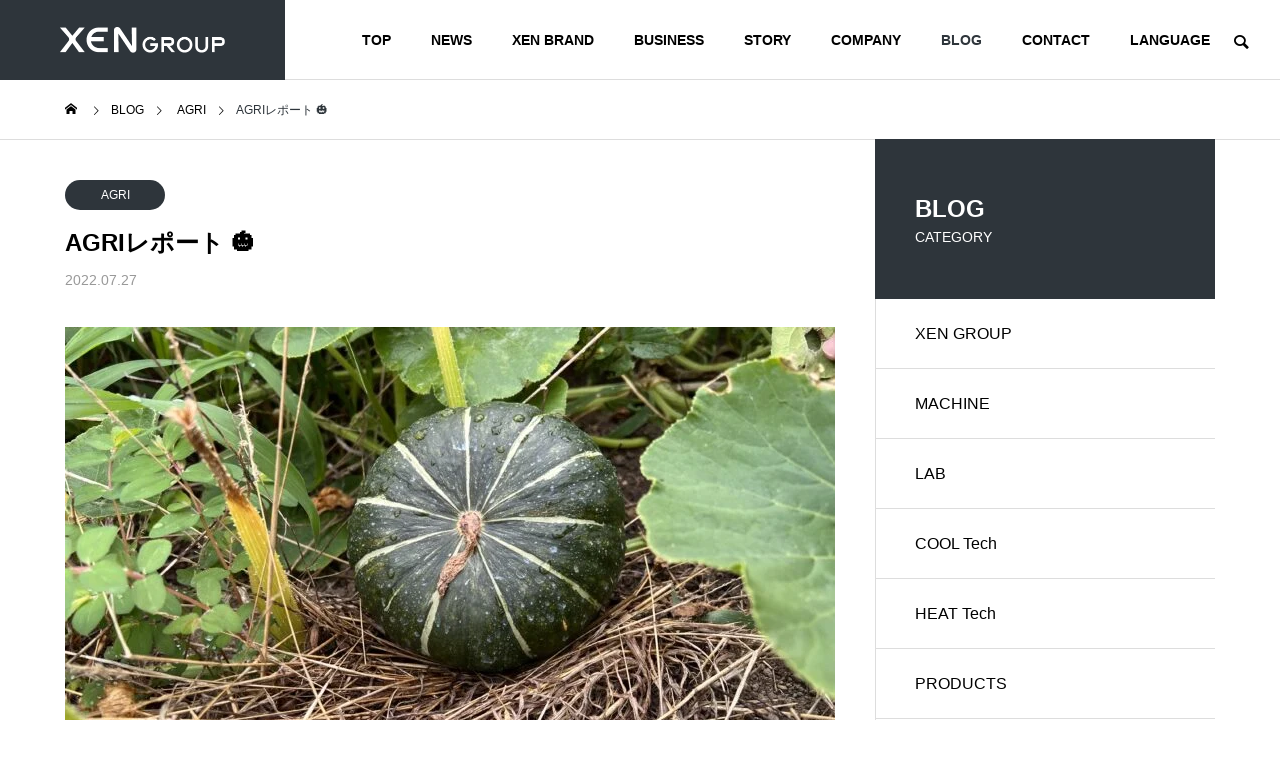

--- FILE ---
content_type: text/html; charset=UTF-8
request_url: https://xen-group.com/2022/07/27/agri%E3%83%AC%E3%83%9D%E3%83%BC%E3%83%88%F0%9F%8E%83/
body_size: 15361
content:
<!DOCTYPE html><html class="pc" lang="ja"
prefix="og: https://ogp.me/ns#" ><head><meta charset="UTF-8">
<!--[if IE]><meta http-equiv="X-UA-Compatible" content="IE=edge"><![endif]--><meta name="viewport" content="width=device-width"><meta name="description" content="こんにちは！ごっしーです。茹だるような暑さの中ですが、AGRIの野菜たちはどんどん大きくなっているようです。"><link rel="pingback" href="https://xen-group.com/xmlrpc.php"><title>AGRIレポート 🎃 | XEN GROUP</title><meta name="description" content="こんにちは！ごっしーです。 茹だるような暑さの中ですが、AGRIの野菜たちはどんどん大きくなっているようです。 今朝、AGRI担当Ｋさんから、「ごっしー、カボチャがいい感じに大きくなったから見においで～」と教えてもらった […]" /><meta name="robots" content="max-image-preview:large" /><link rel="canonical" href="https://xen-group.com/2022/07/27/agri%e3%83%ac%e3%83%9d%e3%83%bc%e3%83%88%f0%9f%8e%83/" /><meta property="og:locale" content="ja_JP" /><meta property="og:site_name" content="XEN GROUP | モノづくりは世界を豊かにする" /><meta property="og:type" content="article" /><meta property="og:title" content="AGRIレポート 🎃 | XEN GROUP" /><meta property="og:description" content="こんにちは！ごっしーです。 茹だるような暑さの中ですが、AGRIの野菜たちはどんどん大きくなっているようです。 今朝、AGRI担当Ｋさんから、「ごっしー、カボチャがいい感じに大きくなったから見においで～」と教えてもらった […]" /><meta property="og:url" content="https://xen-group.com/2022/07/27/agri%e3%83%ac%e3%83%9d%e3%83%bc%e3%83%88%f0%9f%8e%83/" /><meta property="og:image" content="https://xen-group.com/wp-content/uploads/2021/12/BUSINESS-黒-02.gif" /><meta property="og:image:secure_url" content="https://xen-group.com/wp-content/uploads/2021/12/BUSINESS-黒-02.gif" /><meta property="og:image:width" content="1450" /><meta property="og:image:height" content="611" /><meta property="article:published_time" content="2022-07-27T07:42:31+00:00" /><meta property="article:modified_time" content="2022-07-27T07:42:31+00:00" /><meta property="article:publisher" content="https://www.facebook.com/takahata.cc" /><meta name="twitter:card" content="summary" /><meta name="twitter:domain" content="xen-group.com" /><meta name="twitter:title" content="AGRIレポート 🎃 | XEN GROUP" /><meta name="twitter:description" content="こんにちは！ごっしーです。 茹だるような暑さの中ですが、AGRIの野菜たちはどんどん大きくなっているようです。 今朝、AGRI担当Ｋさんから、「ごっしー、カボチャがいい感じに大きくなったから見においで～」と教えてもらった […]" /><meta name="twitter:image" content="https://xen-group.com/wp-content/uploads/2021/12/BUSINESS-黒-02.gif" />
<script type="application/ld+json" class="aioseo-schema">{"@context":"https:\/\/schema.org","@graph":[{"@type":"WebSite","@id":"https:\/\/xen-group.com\/#website","url":"https:\/\/xen-group.com\/","name":"XEN GROUP","description":"\u30e2\u30ce\u3065\u304f\u308a\u306f\u4e16\u754c\u3092\u8c4a\u304b\u306b\u3059\u308b","inLanguage":"ja","publisher":{"@id":"https:\/\/xen-group.com\/#organization"}},{"@type":"Organization","@id":"https:\/\/xen-group.com\/#organization","name":"XEN GROUP","url":"https:\/\/xen-group.com\/","logo":{"@type":"ImageObject","@id":"https:\/\/xen-group.com\/#organizationLogo","url":"https:\/\/xen-group.com\/wp-content\/uploads\/2021\/10\/logo_black_group.png","width":556,"height":77},"image":{"@id":"https:\/\/xen-group.com\/#organizationLogo"},"sameAs":["https:\/\/www.facebook.com\/takahata.cc","https:\/\/www.instagram.com\/takahata.cc\/","https:\/\/www.youtube.com\/channel\/UCn9ry5fOoS89QkMOiRqbsdw"]},{"@type":"BreadcrumbList","@id":"https:\/\/xen-group.com\/2022\/07\/27\/agri%e3%83%ac%e3%83%9d%e3%83%bc%e3%83%88%f0%9f%8e%83\/#breadcrumblist","itemListElement":[{"@type":"ListItem","@id":"https:\/\/xen-group.com\/#listItem","position":1,"item":{"@type":"WebPage","@id":"https:\/\/xen-group.com\/","name":"\u30db\u30fc\u30e0","description":"\u4e16\u754c\u306e\u8ab2\u984c\u89e3\u6c7a\u306b\u6311\u3080\u30e2\u30ce\u3065\u304f\u308a\u96c6\u56e3\u3002\u81ea\u793e\u30d6\u30e9\u30f3\u30c9\u3067\u30d5\u30fc\u30c9\u30ed\u30b9\u3092\u89e3\u6c7a\u3059\u308b\u3010XEN BRAND\u3011\u3001\u6a5f\u68b0\u3092\u958b\u767a\u30fb\u88fd\u9020\u3059\u308b\u3010MACHINE\u3011\u3001\u4ed8\u52a0\u4fa1\u5024\u306e\u9ad8\u3044\u98df\u54c1\u3092\u4f5c\u308b\u3010FOOD\u3011\u3001\u6301\u7d9a\u53ef\u80fd\u306a\u8fb2\u696d\u306b\u6311\u3080\u3010AGRI\u3011\u306e\uff14\u3064\u306e\u4e8b\u696d\u3092\u5c55\u958b\u3002\u30d5\u30fc\u30c9\u30ed\u30b9\u306e\u89e3\u6c7a\u3092\u7b2c\u4e00\u6b69\u3068\u3057SDGs\u306e\u9054\u6210\u306b\u8ca2\u732e\u3059\u308b\u3053\u3068\u3067\u3001\u4e89\u3044\u306e\u306a\u3044\u5584\u304d\u4e16\u754c\u3092\u76ee\u6307\u3059\u3002","url":"https:\/\/xen-group.com\/"},"nextItem":"https:\/\/xen-group.com\/2022\/#listItem"},{"@type":"ListItem","@id":"https:\/\/xen-group.com\/2022\/#listItem","position":2,"item":{"@type":"WebPage","@id":"https:\/\/xen-group.com\/2022\/","name":"2022","url":"https:\/\/xen-group.com\/2022\/"},"nextItem":"https:\/\/xen-group.com\/2022\/07\/#listItem","previousItem":"https:\/\/xen-group.com\/#listItem"},{"@type":"ListItem","@id":"https:\/\/xen-group.com\/2022\/07\/#listItem","position":3,"item":{"@type":"WebPage","@id":"https:\/\/xen-group.com\/2022\/07\/","name":"July","url":"https:\/\/xen-group.com\/2022\/07\/"},"nextItem":"https:\/\/xen-group.com\/2022\/07\/27\/#listItem","previousItem":"https:\/\/xen-group.com\/2022\/#listItem"},{"@type":"ListItem","@id":"https:\/\/xen-group.com\/2022\/07\/27\/#listItem","position":4,"item":{"@type":"WebPage","@id":"https:\/\/xen-group.com\/2022\/07\/27\/","name":"27","url":"https:\/\/xen-group.com\/2022\/07\/27\/"},"nextItem":"https:\/\/xen-group.com\/2022\/07\/27\/agri%e3%83%ac%e3%83%9d%e3%83%bc%e3%83%88%f0%9f%8e%83\/#listItem","previousItem":"https:\/\/xen-group.com\/2022\/07\/#listItem"},{"@type":"ListItem","@id":"https:\/\/xen-group.com\/2022\/07\/27\/agri%e3%83%ac%e3%83%9d%e3%83%bc%e3%83%88%f0%9f%8e%83\/#listItem","position":5,"item":{"@type":"WebPage","@id":"https:\/\/xen-group.com\/2022\/07\/27\/agri%e3%83%ac%e3%83%9d%e3%83%bc%e3%83%88%f0%9f%8e%83\/","name":"AGRI\u30ec\u30dd\u30fc\u30c8\t&#x1f383;","description":"\u3053\u3093\u306b\u3061\u306f\uff01\u3054\u3063\u3057\u30fc\u3067\u3059\u3002 \u8339\u3060\u308b\u3088\u3046\u306a\u6691\u3055\u306e\u4e2d\u3067\u3059\u304c\u3001AGRI\u306e\u91ce\u83dc\u305f\u3061\u306f\u3069\u3093\u3069\u3093\u5927\u304d\u304f\u306a\u3063\u3066\u3044\u308b\u3088\u3046\u3067\u3059\u3002 \u4eca\u671d\u3001AGRI\u62c5\u5f53\uff2b\u3055\u3093\u304b\u3089\u3001\u300c\u3054\u3063\u3057\u30fc\u3001\u30ab\u30dc\u30c1\u30e3\u304c\u3044\u3044\u611f\u3058\u306b\u5927\u304d\u304f\u306a\u3063\u305f\u304b\u3089\u898b\u306b\u304a\u3044\u3067\uff5e\u300d\u3068\u6559\u3048\u3066\u3082\u3089\u3063\u305f [\u2026]","url":"https:\/\/xen-group.com\/2022\/07\/27\/agri%e3%83%ac%e3%83%9d%e3%83%bc%e3%83%88%f0%9f%8e%83\/"},"previousItem":"https:\/\/xen-group.com\/2022\/07\/27\/#listItem"}]},{"@type":"Person","@id":"https:\/\/xen-group.com\/author\/takahata\/#author","url":"https:\/\/xen-group.com\/author\/takahata\/","name":"takahata","image":{"@type":"ImageObject","@id":"https:\/\/xen-group.com\/2022\/07\/27\/agri%e3%83%ac%e3%83%9d%e3%83%bc%e3%83%88%f0%9f%8e%83\/#authorImage","url":"https:\/\/secure.gravatar.com\/avatar\/de69904b43b1c2fd928fb48ee43c0639?s=96&d=mm&r=g","width":96,"height":96,"caption":"takahata"},"sameAs":["https:\/\/www.facebook.com\/takahata.cc","https:\/\/www.instagram.com\/takahata.cc\/","https:\/\/www.youtube.com\/channel\/UCn9ry5fOoS89QkMOiRqbsdw"]},{"@type":"WebPage","@id":"https:\/\/xen-group.com\/2022\/07\/27\/agri%e3%83%ac%e3%83%9d%e3%83%bc%e3%83%88%f0%9f%8e%83\/#webpage","url":"https:\/\/xen-group.com\/2022\/07\/27\/agri%e3%83%ac%e3%83%9d%e3%83%bc%e3%83%88%f0%9f%8e%83\/","name":"AGRI\u30ec\u30dd\u30fc\u30c8 \ud83c\udf83 | XEN GROUP","description":"\u3053\u3093\u306b\u3061\u306f\uff01\u3054\u3063\u3057\u30fc\u3067\u3059\u3002 \u8339\u3060\u308b\u3088\u3046\u306a\u6691\u3055\u306e\u4e2d\u3067\u3059\u304c\u3001AGRI\u306e\u91ce\u83dc\u305f\u3061\u306f\u3069\u3093\u3069\u3093\u5927\u304d\u304f\u306a\u3063\u3066\u3044\u308b\u3088\u3046\u3067\u3059\u3002 \u4eca\u671d\u3001AGRI\u62c5\u5f53\uff2b\u3055\u3093\u304b\u3089\u3001\u300c\u3054\u3063\u3057\u30fc\u3001\u30ab\u30dc\u30c1\u30e3\u304c\u3044\u3044\u611f\u3058\u306b\u5927\u304d\u304f\u306a\u3063\u305f\u304b\u3089\u898b\u306b\u304a\u3044\u3067\uff5e\u300d\u3068\u6559\u3048\u3066\u3082\u3089\u3063\u305f [\u2026]","inLanguage":"ja","isPartOf":{"@id":"https:\/\/xen-group.com\/#website"},"breadcrumb":{"@id":"https:\/\/xen-group.com\/2022\/07\/27\/agri%e3%83%ac%e3%83%9d%e3%83%bc%e3%83%88%f0%9f%8e%83\/#breadcrumblist"},"author":"https:\/\/xen-group.com\/author\/takahata\/#author","creator":"https:\/\/xen-group.com\/author\/takahata\/#author","image":{"@type":"ImageObject","@id":"https:\/\/xen-group.com\/#mainImage","url":"https:\/\/xen-group.com\/wp-content\/uploads\/2022\/07\/20220727032120-scaled.jpeg","width":2560,"height":1920},"primaryImageOfPage":{"@id":"https:\/\/xen-group.com\/2022\/07\/27\/agri%e3%83%ac%e3%83%9d%e3%83%bc%e3%83%88%f0%9f%8e%83\/#mainImage"},"datePublished":"2022-07-27T07:42:31+09:00","dateModified":"2022-07-27T07:42:31+09:00"},{"@type":"BlogPosting","@id":"https:\/\/xen-group.com\/2022\/07\/27\/agri%e3%83%ac%e3%83%9d%e3%83%bc%e3%83%88%f0%9f%8e%83\/#blogposting","name":"AGRI\u30ec\u30dd\u30fc\u30c8 \ud83c\udf83 | XEN GROUP","description":"\u3053\u3093\u306b\u3061\u306f\uff01\u3054\u3063\u3057\u30fc\u3067\u3059\u3002 \u8339\u3060\u308b\u3088\u3046\u306a\u6691\u3055\u306e\u4e2d\u3067\u3059\u304c\u3001AGRI\u306e\u91ce\u83dc\u305f\u3061\u306f\u3069\u3093\u3069\u3093\u5927\u304d\u304f\u306a\u3063\u3066\u3044\u308b\u3088\u3046\u3067\u3059\u3002 \u4eca\u671d\u3001AGRI\u62c5\u5f53\uff2b\u3055\u3093\u304b\u3089\u3001\u300c\u3054\u3063\u3057\u30fc\u3001\u30ab\u30dc\u30c1\u30e3\u304c\u3044\u3044\u611f\u3058\u306b\u5927\u304d\u304f\u306a\u3063\u305f\u304b\u3089\u898b\u306b\u304a\u3044\u3067\uff5e\u300d\u3068\u6559\u3048\u3066\u3082\u3089\u3063\u305f [\u2026]","inLanguage":"ja","headline":"AGRI\u30ec\u30dd\u30fc\u30c8\t&#x1f383;","author":{"@id":"https:\/\/xen-group.com\/author\/takahata\/#author"},"publisher":{"@id":"https:\/\/xen-group.com\/#organization"},"datePublished":"2022-07-27T07:42:31+09:00","dateModified":"2022-07-27T07:42:31+09:00","articleSection":"AGRI","mainEntityOfPage":{"@id":"https:\/\/xen-group.com\/2022\/07\/27\/agri%e3%83%ac%e3%83%9d%e3%83%bc%e3%83%88%f0%9f%8e%83\/#webpage"},"isPartOf":{"@id":"https:\/\/xen-group.com\/2022\/07\/27\/agri%e3%83%ac%e3%83%9d%e3%83%bc%e3%83%88%f0%9f%8e%83\/#webpage"},"image":{"@type":"ImageObject","@id":"https:\/\/xen-group.com\/#articleImage","url":"https:\/\/xen-group.com\/wp-content\/uploads\/2022\/07\/20220727032120-scaled.jpeg","width":2560,"height":1920}}]}</script><link rel='dns-prefetch' href='//s.w.org' /><link rel="alternate" type="application/rss+xml" title="XEN GROUP &raquo; フィード" href="https://xen-group.com/feed/" /><link rel="alternate" type="application/rss+xml" title="XEN GROUP &raquo; コメントフィード" href="https://xen-group.com/comments/feed/" /><link rel="alternate" type="application/rss+xml" title="XEN GROUP &raquo; AGRIレポート	&#x1f383; のコメントのフィード" href="https://xen-group.com/2022/07/27/agri%e3%83%ac%e3%83%9d%e3%83%bc%e3%83%88%f0%9f%8e%83/feed/" />
<script type="text/javascript">window._wpemojiSettings={"baseUrl":"https:\/\/s.w.org\/images\/core\/emoji\/13.1.0\/72x72\/","ext":".png","svgUrl":"https:\/\/s.w.org\/images\/core\/emoji\/13.1.0\/svg\/","svgExt":".svg","source":{"concatemoji":"https:\/\/xen-group.com\/wp-includes\/js\/wp-emoji-release.min.js?ver=5.9.12"}};
/*! This file is auto-generated */
!function(e,a,t){var n,r,o,i=a.createElement("canvas"),p=i.getContext&&i.getContext("2d");function s(e,t){var a=String.fromCharCode;p.clearRect(0,0,i.width,i.height),p.fillText(a.apply(this,e),0,0);e=i.toDataURL();return p.clearRect(0,0,i.width,i.height),p.fillText(a.apply(this,t),0,0),e===i.toDataURL()}function c(e){var t=a.createElement("script");t.src=e,t.defer=t.type="text/javascript",a.getElementsByTagName("head")[0].appendChild(t)}for(o=Array("flag","emoji"),t.supports={everything:!0,everythingExceptFlag:!0},r=0;r<o.length;r++)t.supports[o[r]]=function(e){if(!p||!p.fillText)return!1;switch(p.textBaseline="top",p.font="600 32px Arial",e){case"flag":return s([127987,65039,8205,9895,65039],[127987,65039,8203,9895,65039])?!1:!s([55356,56826,55356,56819],[55356,56826,8203,55356,56819])&&!s([55356,57332,56128,56423,56128,56418,56128,56421,56128,56430,56128,56423,56128,56447],[55356,57332,8203,56128,56423,8203,56128,56418,8203,56128,56421,8203,56128,56430,8203,56128,56423,8203,56128,56447]);case"emoji":return!s([10084,65039,8205,55357,56613],[10084,65039,8203,55357,56613])}return!1}(o[r]),t.supports.everything=t.supports.everything&&t.supports[o[r]],"flag"!==o[r]&&(t.supports.everythingExceptFlag=t.supports.everythingExceptFlag&&t.supports[o[r]]);t.supports.everythingExceptFlag=t.supports.everythingExceptFlag&&!t.supports.flag,t.DOMReady=!1,t.readyCallback=function(){t.DOMReady=!0},t.supports.everything||(n=function(){t.readyCallback()},a.addEventListener?(a.addEventListener("DOMContentLoaded",n,!1),e.addEventListener("load",n,!1)):(e.attachEvent("onload",n),a.attachEvent("onreadystatechange",function(){"complete"===a.readyState&&t.readyCallback()})),(n=t.source||{}).concatemoji?c(n.concatemoji):n.wpemoji&&n.twemoji&&(c(n.twemoji),c(n.wpemoji)))}(window,document,window._wpemojiSettings);</script><link rel="stylesheet" href="https://xen-group.com/wp-content/cache/tcd/common.css" type="text/css" media="all">
<script type='text/javascript' src='https://xen-group.com/wp-includes/js/jquery/jquery.min.js?ver=3.6.0' id='jquery-core-js'></script>
<script type='text/javascript' src='https://xen-group.com/wp-includes/js/jquery/jquery-migrate.min.js?ver=3.3.2' id='jquery-migrate-js'></script>
<script type='text/javascript' src='https://xen-group.com/wp-includes/js/jquery/jquery.form.min.js?ver=4.3.0' id='jquery-form-js'></script>
<script type='text/javascript' src='https://xen-group.com/wp-content/plugins/download-manager/assets/bootstrap/js/popper.min.js?ver=5.9.12' id='wpdm-poper-js'></script>
<script type='text/javascript' src='https://xen-group.com/wp-content/plugins/download-manager/assets/bootstrap/js/bootstrap.min.js?ver=5.9.12' id='wpdm-front-bootstrap-js'></script>
<script type='text/javascript' id='wpdm-frontjs-js-extra'>var wpdm_url={"home":"https:\/\/xen-group.com\/","site":"https:\/\/xen-group.com\/","ajax":"https:\/\/xen-group.com\/wp-admin\/admin-ajax.php"};var wpdm_js={"spinner":"<i class=\"fas fa-sun fa-spin\"><\/i>"};</script>
<script type='text/javascript' src='https://xen-group.com/wp-content/plugins/download-manager/assets/js/front.js?ver=3.2.25' id='wpdm-frontjs-js'></script>
<script type='text/javascript' src='https://xen-group.com/wp-content/plugins/wpdm-premium-packages/assets/js/wpdmpp-front.js?ver=5.9.12' id='wpdm-pp-js-js'></script><link rel="https://api.w.org/" href="https://xen-group.com/wp-json/" /><link rel="alternate" type="application/json" href="https://xen-group.com/wp-json/wp/v2/posts/2925" /><link rel='shortlink' href='https://xen-group.com/?p=2925' /><link rel="alternate" type="application/json+oembed" href="https://xen-group.com/wp-json/oembed/1.0/embed?url=https%3A%2F%2Fxen-group.com%2F2022%2F07%2F27%2Fagri%25e3%2583%25ac%25e3%2583%259d%25e3%2583%25bc%25e3%2583%2588%25f0%259f%258e%2583%2F" /><link rel="alternate" type="text/xml+oembed" href="https://xen-group.com/wp-json/oembed/1.0/embed?url=https%3A%2F%2Fxen-group.com%2F2022%2F07%2F27%2Fagri%25e3%2583%25ac%25e3%2583%259d%25e3%2583%25bc%25e3%2583%2588%25f0%259f%258e%2583%2F&#038;format=xml" />
<script>var wpdmpp_base_url='https://xen-group.com/wp-content/plugins/wpdm-premium-packages/';var wpdmpp_currency_sign='$';var wpdmpp_csign_before='$';var wpdmpp_csign_after='';var wpdmpp_currency_code='USD';var wpdmpp_cart_url='https://xen-group.com/2022/07/27/agri%e3%83%ac%e3%83%9d%e3%83%bc%e3%83%88%f0%9f%8e%83/';var wpdmpp_txt={"cart_button_label":"<i class=\"fas fa-shopping-basket mr-2\"><\/i>Add To Cart","pay_now":"Complete Purchase","checkout_button_label":"Complete Purchase"};</script><link rel="stylesheet" media="screen and (max-width:1201px)" href="https://xen-group.com/wp-content/themes/solaris_tcd088/css/footer-bar.css?ver=1.1.1"><script src="https://xen-group.com/wp-content/themes/solaris_tcd088/js/jquery.easing.1.4.js?ver=1.1.1"></script>
<script src="https://xen-group.com/wp-content/themes/solaris_tcd088/js/jscript.js?ver=1.1.1"></script>
<script src="https://xen-group.com/wp-content/themes/solaris_tcd088/js/jquery.cookie.min.js?ver=1.1.1"></script>
<script src="https://xen-group.com/wp-content/themes/solaris_tcd088/js/comment.js?ver=1.1.1"></script>
<script src="https://xen-group.com/wp-content/themes/solaris_tcd088/js/parallax.js?ver=1.1.1"></script><script src="https://xen-group.com/wp-content/themes/solaris_tcd088/js/simplebar.min.js?ver=1.1.1"></script><script src="https://xen-group.com/wp-content/themes/solaris_tcd088/js/header_fix.js?ver=1.1.1"></script><style>#post_title .title{font-size:24px}#related_post .title{font-size:14px}@media screen and (max-width:750px){#post_title .title{font-size:18px}#related_post .title{font-size:13px}}#site_wrap{display:none}#site_loader_overlay{background:#fff;opacity:1;position:fixed;top:0;left:0;width:100%;height:100%;width:100%;height:100vh;z-index:99999}#site_loader_overlay.slide_up{top:-100vh;opacity:0;-webkit-transition:transition:top .7s cubic-bezier(.83,0,.17,1) .4s,opacity 0s cubic-bezier(.83,0,.17,1) 1.5s;transition:top .7s cubic-bezier(.83,0,.17,1) .4s,opacity 0s cubic-bezier(.83,0,.17,1) 1.5s}#site_loader_overlay.slide_down{top:100vh;opacity:0;-webkit-transition:transition:top .7s cubic-bezier(.83,0,.17,1) .4s,opacity 0s cubic-bezier(.83,0,.17,1) 1.5s;transition:top .7s cubic-bezier(.83,0,.17,1) .4s,opacity 0s cubic-bezier(.83,0,.17,1) 1.5s}#site_loader_overlay.slide_left{left:-100%;opactiy:0;-webkit-transition:transition:left .7s cubic-bezier(.83,0,.17,1) .4s,opacity 0s cubic-bezier(.83,0,.17,1) 1.5s;transition:left .7s cubic-bezier(.83,0,.17,1) .4s,opacity 0s cubic-bezier(.83,0,.17,1) 1.5s}#site_loader_overlay.slide_right{left:100%;opactiy:0;-webkit-transition:transition:left .7s cubic-bezier(.83,0,.17,1) .4s,opacity 0s cubic-bezier(.83,0,.17,1) 1.5s;transition:left .7s cubic-bezier(.83,0,.17,1) .4s,opacity 0s cubic-bezier(.83,0,.17,1) 1.5s}#site_loader_logo{position:relative;width:100%;height:100%}#site_loader_logo_inner{position:absolute;text-align:center;width:100%;top:50%;-ms-transform:translateY(-50%);-webkit-transform:translateY(-50%);transform:translateY(-50%)}#site_loader_overlay.active #site_loader_logo_inner{opacity:0;-webkit-transition:all 1s cubic-bezier(.22,1,.36,1) 0s;transition:all 1s cubic-bezier(.22,1,.36,1) 0s}#site_loader_logo img.mobile{display:none}#site_loader_logo .catch{line-height:1.6;padding:0 50px;width:100%;-webkit-box-sizing:border-box;box-sizing:border-box}#site_loader_logo_inner .message{text-align:left;margin:30px auto 0;display:table}#site_loader_logo.no_logo .message{margin-top:0 !important}#site_loader_logo_inner .message.type2{text-align:center}#site_loader_logo_inner .message.type3{text-align:right}#site_loader_logo_inner .message_inner{display:inline;line-height:1.5;margin:0}@media screen and (max-width:750px){#site_loader_logo.has_mobile_logo img.pc{display:none}#site_loader_logo.has_mobile_logo img.mobile{display:inline}#site_loader_logo .message{margin:23px auto 0}#site_loader_logo .catch{padding:0 20px}}#site_loader_logo .logo_image{opacity:0}#site_loader_logo.use_normal_animation .catch{opacity:0}#site_loader_logo.use_text_animation .catch span{opacity:0;position:relative}#site_loader_logo .message{opacity:0}#site_loader_logo.active .logo_image{-webkit-animation:opacityAnimation 1.4s ease forwards .5s;animation:opacityAnimation 1.4s ease forwards .5s}#site_loader_logo img.use_logo_animation{position:relative;-webkit-animation:slideUpDown 1.5s ease-in-out infinite 0s;animation:slideUpDown 1.5s ease-in-out infinite 0s}#site_loader_logo.use_normal_animation.active .catch{-webkit-animation:opacityAnimation 1.4s ease forwards .5s;animation:opacityAnimation 1.4s ease forwards .5s}#site_loader_logo.use_text_animation .catch span.animate{-webkit-animation:text_animation .5s ease forwards 0s;animation:text_animation .5s ease forwards 0s}#site_loader_logo.use_normal_animation.active .message{-webkit-animation:opacityAnimation 1.4s ease forwards 1.5s;animation:opacityAnimation 1.4s ease forwards 1.5s}#site_loader_logo.use_text_animation.active .message{-webkit-animation:opacityAnimation 1.4s ease forwards 2s;animation:opacityAnimation 1.4s ease forwards 2s}#site_loader_logo_inner .text{display:inline}#site_loader_logo_inner .dot_animation_wrap{display:inline;margin:0 0 0 4px;position:absolute}#site_loader_logo_inner .dot_animation{display:inline}#site_loader_logo_inner i{width:2px;height:2px;margin:0 4px 0 0;border-radius:100%;display:inline-block;background:#000;-webkit-animation:loading-dots-middle-dots .5s linear infinite;-ms-animation:loading-dots-middle-dots .5s linear infinite;animation:loading-dots-middle-dots .5s linear infinite}#site_loader_logo_inner i:first-child{opacity:0;-webkit-animation:loading-dots-first-dot .5s infinite;-ms-animation:loading-dots-first-dot .5s linear infinite;animation:loading-dots-first-dot .5s linear infinite;-webkit-transform:translate(-4px);-ms-transform:translate(-4px);transform:translate(-4px)}#site_loader_logo_inner i:last-child{-webkit-animation:loading-dots-last-dot .5s linear infinite;-ms-animation:loading-dots-last-dot .5s linear infinite;animation:loading-dots-last-dot .5s linear infinite}@-webkit-keyframes loading-dots-fadein{100%{opacity:1}}@keyframes loading-dots-fadein{100%{opacity:1}}@-webkit-keyframes loading-dots-first-dot{100%{-webkit-transform:translate(6px);-ms-transform:translate(6px);transform:translate(6px);opacity:1}}@keyframes loading-dots-first-dot{100%{-webkit-transform:translate(6px);-ms-transform:translate(6px);transform:translate(6px);opacity:1}}@-webkit-keyframes loading-dots-middle-dots{100%{-webkit-transform:translate(6px);-ms-transform:translate(6px);transform:translate(6px)}}@keyframes loading-dots-middle-dots{100%{-webkit-transform:translate(6px);-ms-transform:translate(6px);transform:translate(6px)}}@-webkit-keyframes loading-dots-last-dot{100%{-webkit-transform:translate(6px);-ms-transform:translate(6px);transform:translate(6px);opacity:0}}@keyframes loading-dots-last-dot{100%{-webkit-transform:translate(6px);-ms-transform:translate(6px);transform:translate(6px);opacity:0}}#site_loader_overlay.active #site_loader_animation{opacity:0;-webkit-transition:all 1s cubic-bezier(.22,1,.36,1) 0s;transition:all 1s cubic-bezier(.22,1,.36,1) 0s}#site_loader_logo_inner .message{font-size:16px;color:#000}#site_loader_logo_inner i{background:#000}@media screen and (max-width:750px){#site_loader_logo_inner .message{font-size:14px}}.broken_link,a.broken_link{text-decoration:line-through}</style><link rel="icon" href="https://xen-group.com/wp-content/uploads/2025/02/favicon4.jpg" sizes="32x32"/><link rel="icon" href="https://xen-group.com/wp-content/uploads/2025/02/favicon4.jpg" sizes="192x192"/><link rel="apple-touch-icon" href="https://xen-group.com/wp-content/uploads/2025/02/favicon4.jpg"/><meta name="msapplication-TileImage" content="https://xen-group.com/wp-content/uploads/2025/02/favicon4.jpg"/><meta name="generator" content="WordPress Download Manager 3.2.25"/><link href="https://fonts.googleapis.com/css?family=Rubik" rel="stylesheet"><style>.w3eden .fetfont,.w3eden .btn,.w3eden .btn.wpdm-front h3.title,.w3eden .wpdm-social-lock-box .IN-widget a span:last-child,.w3eden #xfilelist .panel-heading,.w3eden .wpdm-frontend-tabs a,.w3eden .alert:before,.w3eden .panel .panel-heading,.w3eden .discount-msg,.w3eden .panel.dashboard-panel h3,.w3eden #wpdm-dashboard-sidebar .list-group-item,.w3eden #package-description .wp-switch-editor,.w3eden .w3eden.author-dashbboard .nav.nav-tabs li a,.w3eden .wpdm_cart thead th,.w3eden #csp .list-group-item,.w3eden .modal-title{font-family:Rubik,-apple-system,BlinkMacSystemFont,"Segoe UI",Roboto,Helvetica,Arial,sans-serif,"Apple Color Emoji","Segoe UI Emoji","Segoe UI Symbol";text-transform:uppercase;font-weight:700}.w3eden #csp .list-group-item{text-transform:unset}</style>
<script type="text/javascript">jQuery(document).ready(function($){if($('.megamenu_a .slider').length){$('.megamenu_a .slider').slick({infinite:true,dots:false,arrows:false,slidesToShow:3,slidesToScroll:1,swipeToSlide:true,touchThreshold:20,adaptiveHeight:false,pauseOnHover:true,autoplay:true,fade:false,easing:'easeOutExpo',speed:700,autoplaySpeed:5000});$('.megamenu_a .prev_item').on('click',function(){$(this).closest('.megamenu_a').find('.slider').slick('slickPrev');});$('.megamenu_a .next_item').on('click',function(){$(this).closest('.megamenu_a').find('.slider').slick('slickNext');});};if($('.megamenu_b .service_list_area').length){$(".megamenu_b .service_item_list .item").hover(function(){$(this).siblings().removeClass('active');$(this).addClass('active');service_id=$(this).data('service-id');$(this).closest('.service_list_area').find('.service_image_list .image').removeClass('active');$('#'+service_id).addClass('active');},function(){$(this).removeClass('active');});};});</script><script async src="https://www.googletagmanager.com/gtag/js?id=UA-96539581-2"></script>
<script>window.dataLayer=window.dataLayer||[];function gtag(){dataLayer.push(arguments);}
gtag('js',new Date());gtag('config','UA-96539581-2');</script></head><body data-rsssl=1 id="body" class="post-template-default single single-post postid-2925 single-format-standard load_screen_animation_type1 use_header_fix use_mobile_header_fix one_news_category"><header id="header"><div id="header_logo"><p class="logo">
<a href="https://xen-group.com/" title="XEN GROUP">
<img class="logo_image pc" src="https://xen-group.com/wp-content/uploads/2025/01/pc用ロゴ_2.png?1768756375" alt="XEN GROUP" title="XEN GROUP" width="165" height="26" />
<img class="logo_image mobile" src="https://xen-group.com/wp-content/uploads/2025/01/pc用ロゴ.png?1768756375" alt="XEN GROUP" title="XEN GROUP" width="99" height="16" />   </a></p></div><div id="header_search"><div id="header_search_button"></div><form role="search" method="get" id="header_searchform" action="https://xen-group.com"><div class="input_area"><input type="text" value="" id="header_search_input" name="s" autocomplete="off"></div><div class="button"><label for="header_search_button"></label><input type="submit" id="header_search_button" value=""></div></form></div>
<a id="global_menu_button" href="#"><span></span><span></span><span></span></a><nav id="global_menu"><ul id="menu-%e3%83%a1%e3%83%8b%e3%83%a5%e3%83%bc" class="menu"><li id="menu-item-31" class="menu-item menu-item-type-custom menu-item-object-custom menu-item-home menu-item-31 "><a href="https://xen-group.com/">TOP</a></li><li id="menu-item-201" class="menu-item menu-item-type-custom menu-item-object-custom menu-item-201 "><a href="https://xen-group.com/news/">NEWS</a></li><li id="menu-item-8228" class="menu-item menu-item-type-custom menu-item-object-custom menu-item-has-children menu-item-8228 "><a href="https://xen-jpn.com/">XEN BRAND</a><ul class="sub-menu"><li id="menu-item-8229" class="menu-item menu-item-type-custom menu-item-object-custom menu-item-8229 "><a href="https://xen-jpn.com/wss-xcu/">X-Charge unit</a></li><li id="menu-item-254" class="menu-item menu-item-type-post_type menu-item-object-page menu-item-254 "><a href="https://xen-group.com/heat-tech/">X-Dry unit</a></li></ul></li><li id="menu-item-195" class="menu-item menu-item-type-custom menu-item-object-custom menu-item-has-children menu-item-195 "><a href="https://xen-group.com/business/">BUSINESS</a><ul class="sub-menu"><li id="menu-item-196" class="menu-item menu-item-type-post_type menu-item-object-service menu-item-196 "><a href="https://xen-group.com/business/xen/">XEN BRAND</a></li><li id="menu-item-3717" class="menu-item menu-item-type-custom menu-item-object-custom menu-item-has-children menu-item-3717 "><a>MACHINE</a><ul class="sub-menu"><li id="menu-item-3716" class="menu-item menu-item-type-custom menu-item-object-custom menu-item-3716 "><a href="https://machine.xen-group.com/">XEN MACHINE</a></li><li id="menu-item-3667" class="menu-item menu-item-type-custom menu-item-object-custom menu-item-3667 "><a href="https://ja.nc-net.or.jp/company/92852/">XEN MACHINE  ×  EMIDAS</a></li></ul></li><li id="menu-item-198" class="menu-item menu-item-type-post_type menu-item-object-service menu-item-198 "><a href="https://xen-group.com/business/food/">FOOD</a></li><li id="menu-item-199" class="menu-item menu-item-type-post_type menu-item-object-service menu-item-199 "><a href="https://xen-group.com/business/agri/">AGRI</a></li></ul></li><li id="menu-item-200" class="menu-item menu-item-type-custom menu-item-object-custom menu-item-200 "><a href="https://xen-group.com/story/">STORY</a></li><li id="menu-item-491" class="menu-item menu-item-type-post_type menu-item-object-page menu-item-has-children menu-item-491 "><a href="https://xen-group.com/company-profile/">COMPANY</a><ul class="sub-menu"><li id="menu-item-676" class="menu-item menu-item-type-custom menu-item-object-custom menu-item-676 "><a href="https://xen-group.com/company-profile/">PHILOSOPHY</a></li><li id="menu-item-671" class="menu-item menu-item-type-custom menu-item-object-custom menu-item-671 "><a href="https://xen-group.com/company-profile/#message">MESSAGE</a></li><li id="menu-item-677" class="menu-item menu-item-type-custom menu-item-object-custom menu-item-677 "><a href="https://xen-group.com/company-profile/#overview">OVERVIEW</a></li><li id="menu-item-678" class="menu-item menu-item-type-custom menu-item-object-custom menu-item-678 "><a href="https://xen-group.com/company-profile/#history">HISTORY</a></li><li id="menu-item-674" class="menu-item menu-item-type-custom menu-item-object-custom menu-item-674 "><a href="https://xen-group.com/company-profile/#access">ACCESS</a></li></ul></li><li id="menu-item-2668" class="menu-item menu-item-type-post_type menu-item-object-page current_page_parent menu-item-2668 current-menu-item"><a href="https://xen-group.com/blog/">BLOG</a></li><li id="menu-item-764" class="menu-item menu-item-type-post_type menu-item-object-page menu-item-764 "><a href="https://xen-group.com/contact/">CONTACT</a></li><li id="menu-item-2977" class="menu-item menu-item-type-custom menu-item-object-custom menu-item-home menu-item-has-children menu-item-2977 "><a href="https://xen-group.com/">LANGUAGE</a><ul class="sub-menu"><li id="menu-item-2978" class="menu-item menu-item-type-custom menu-item-object-custom menu-item-2978 "><a href="https://en.xen-group.com/">ENGLISH</a></li><li id="menu-item-2979" class="menu-item menu-item-type-custom menu-item-object-custom menu-item-2979 "><a href="https://zhtw.xen-group.com/">繁體中文</a></li><li id="menu-item-3198" class="menu-item menu-item-type-custom menu-item-object-custom menu-item-3198 "><a href="https://zh.xen-group.com/">简体中文</a></li><li id="menu-item-3838" class="menu-item menu-item-type-custom menu-item-object-custom menu-item-3838 "><a href="https://ko.xen-group.com/">한국어</a></li></ul></li></ul></nav></header><div id="container" ><div id="bread_crumb"><ul class="clearfix" itemscope itemtype="http://schema.org/BreadcrumbList"><li itemprop="itemListElement" itemscope itemtype="http://schema.org/ListItem" class="home"><a itemprop="item" href="https://xen-group.com/"><span itemprop="name">ホーム</span></a><meta itemprop="position" content="1"></li><li itemprop="itemListElement" itemscope itemtype="http://schema.org/ListItem"><a itemprop="item" href="https://xen-group.com/blog/"><span itemprop="name">BLOG</span></a><meta itemprop="position" content="2"></li><li class="category" itemprop="itemListElement" itemscope itemtype="http://schema.org/ListItem">
<a itemprop="item" href="https://xen-group.com/category/agri/"><span itemprop="name">AGRI</span></a><meta itemprop="position" content="3"></li><li class="last" itemprop="itemListElement" itemscope itemtype="http://schema.org/ListItem"><span itemprop="name">AGRIレポート	&#x1f383;</span><meta itemprop="position" content="4"></li></ul></div><div id="main_contents"><div id="main_col"><article id="article"><div id="post_title">
<a class="category cat_id38" href="https://xen-group.com/category/agri/">AGRI</a><h1 class="title rich_font entry-title">AGRIレポート	&#x1f383;</h1><ul class="meta_top clearfix"><li class="date"><time class="entry-date published" datetime="2022-07-27T16:42:31+09:00">2022.07.27</time></li></ul></div><div id="post_image_wrap"><div id="post_image" style="background:url(https://xen-group.com/wp-content/uploads/2022/07/20220727032120-770x440.jpeg) no-repeat center center; background-size:cover;"></div></div><div class="post_content clearfix"><p>こんにちは！ごっしーです。</p><p>茹だるような暑さの中ですが、AGRIの野菜たちはどんどん大きくなっているようです。<br />
今朝、AGRI担当Ｋさんから、「ごっしー、カボチャがいい感じに大きくなったから見においで～」と教えてもらったので、朝一で見に行ってきました。</p><p>畑につくと、、、！<br />
想像以上に大きいカボチャ畑が&#x1f383;笑</p><p><img class="wp-image-2962 size-large aligncenter" src="https://xen-group.com/wp-content/uploads/2022/07/20220727032152-768x1024.jpeg" alt="" width="768" height="1024" srcset="https://xen-group.com/wp-content/uploads/2022/07/20220727032152-768x1024.jpeg 768w, https://xen-group.com/wp-content/uploads/2022/07/20220727032152-225x300.jpeg 225w, https://xen-group.com/wp-content/uploads/2022/07/20220727032152-1152x1536.jpeg 1152w, https://xen-group.com/wp-content/uploads/2022/07/20220727032152-1536x2048.jpeg 1536w, https://xen-group.com/wp-content/uploads/2022/07/20220727032152-scaled.jpeg 1920w" sizes="(max-width: 768px) 100vw, 768px" /></p><p>試行錯誤中の農業なので、90円の苗を２つ買ってきて植えてみたそうなのですが、こんなに大きくなったそうです。<br />
１カ月前に見たときは、小さなカボチャ畑だったのに！</p><p>いろんなところにカボチャができています。</p><p><img loading="lazy" class="aligncenter wp-image-2960 size-large" src="https://xen-group.com/wp-content/uploads/2022/07/20220727032120-1024x768.jpeg" alt="" width="1024" height="768" srcset="https://xen-group.com/wp-content/uploads/2022/07/20220727032120-1024x768.jpeg 1024w, https://xen-group.com/wp-content/uploads/2022/07/20220727032120-300x225.jpeg 300w, https://xen-group.com/wp-content/uploads/2022/07/20220727032120-768x576.jpeg 768w, https://xen-group.com/wp-content/uploads/2022/07/20220727032120-1536x1152.jpeg 1536w, https://xen-group.com/wp-content/uploads/2022/07/20220727032120-2048x1536.jpeg 2048w" sizes="(max-width: 1024px) 100vw, 1024px" /></p><p>ミニカボチャもたくさん&#x1f601;</p><div class="post_row"><div class="post_col post_col-2"><img loading="lazy" class="alignnone size-full wp-image-2959" src="https://xen-group.com/wp-content/uploads/2022/07/20220727032107-scaled.jpeg" alt="" width="2560" height="1920" srcset="https://xen-group.com/wp-content/uploads/2022/07/20220727032107-scaled.jpeg 2560w, https://xen-group.com/wp-content/uploads/2022/07/20220727032107-300x225.jpeg 300w, https://xen-group.com/wp-content/uploads/2022/07/20220727032107-1024x768.jpeg 1024w, https://xen-group.com/wp-content/uploads/2022/07/20220727032107-768x576.jpeg 768w, https://xen-group.com/wp-content/uploads/2022/07/20220727032107-1536x1152.jpeg 1536w, https://xen-group.com/wp-content/uploads/2022/07/20220727032107-2048x1536.jpeg 2048w" sizes="(max-width: 2560px) 100vw, 2560px" /></div><div class="post_col post_col-2"><img loading="lazy" class="alignnone size-full wp-image-2958" src="https://xen-group.com/wp-content/uploads/2022/07/20220727032051-scaled.jpeg" alt="" width="2560" height="1920" srcset="https://xen-group.com/wp-content/uploads/2022/07/20220727032051-scaled.jpeg 2560w, https://xen-group.com/wp-content/uploads/2022/07/20220727032051-300x225.jpeg 300w, https://xen-group.com/wp-content/uploads/2022/07/20220727032051-1024x768.jpeg 1024w, https://xen-group.com/wp-content/uploads/2022/07/20220727032051-768x576.jpeg 768w, https://xen-group.com/wp-content/uploads/2022/07/20220727032051-1536x1152.jpeg 1536w, https://xen-group.com/wp-content/uploads/2022/07/20220727032051-2048x1536.jpeg 2048w" sizes="(max-width: 2560px) 100vw, 2560px" /></div></div><p>&nbsp;</p><p>こっちには、里芋も！すご～く大きくなりました&#x1f632;</p><p><img loading="lazy" class="wp-image-2961 size-large aligncenter" src="https://xen-group.com/wp-content/uploads/2022/07/20220727032135-768x1024.jpeg" alt="" width="768" height="1024" srcset="https://xen-group.com/wp-content/uploads/2022/07/20220727032135-768x1024.jpeg 768w, https://xen-group.com/wp-content/uploads/2022/07/20220727032135-225x300.jpeg 225w, https://xen-group.com/wp-content/uploads/2022/07/20220727032135-1152x1536.jpeg 1152w, https://xen-group.com/wp-content/uploads/2022/07/20220727032135-1536x2048.jpeg 1536w, https://xen-group.com/wp-content/uploads/2022/07/20220727032135-scaled.jpeg 1920w" sizes="(max-width: 768px) 100vw, 768px" /></p><p>&nbsp;</p><p>企画部隊で成長の行く末を心配している生姜も、<br />
うんうん、少しずつだけど大きくなっています&#x1f633;<br />
まだ少し心配ですが、このまま大きくなってほしいなぁ。</p><div class="post_row"><div class="post_col post_col-2"><img loading="lazy" class="alignnone wp-image-2957 size-large" src="https://xen-group.com/wp-content/uploads/2022/07/20220727032017-1024x768.jpeg" alt="" width="1024" height="768" srcset="https://xen-group.com/wp-content/uploads/2022/07/20220727032017-1024x768.jpeg 1024w, https://xen-group.com/wp-content/uploads/2022/07/20220727032017-300x225.jpeg 300w, https://xen-group.com/wp-content/uploads/2022/07/20220727032017-768x576.jpeg 768w, https://xen-group.com/wp-content/uploads/2022/07/20220727032017-1536x1152.jpeg 1536w, https://xen-group.com/wp-content/uploads/2022/07/20220727032017-2048x1536.jpeg 2048w" sizes="(max-width: 1024px) 100vw, 1024px" /></div><div class="post_col post_col-2"><img loading="lazy" class="alignnone size-full wp-image-2965" src="https://xen-group.com/wp-content/uploads/2022/07/20220727033738-scaled.jpeg" alt="" width="2560" height="1920" srcset="https://xen-group.com/wp-content/uploads/2022/07/20220727033738-scaled.jpeg 2560w, https://xen-group.com/wp-content/uploads/2022/07/20220727033738-300x225.jpeg 300w, https://xen-group.com/wp-content/uploads/2022/07/20220727033738-1024x768.jpeg 1024w, https://xen-group.com/wp-content/uploads/2022/07/20220727033738-768x576.jpeg 768w, https://xen-group.com/wp-content/uploads/2022/07/20220727033738-1536x1152.jpeg 1536w, https://xen-group.com/wp-content/uploads/2022/07/20220727033738-2048x1536.jpeg 2048w" sizes="(max-width: 2560px) 100vw, 2560px" /></div></div><p>&nbsp;</p><p>&nbsp;</p><p>ところで、かぼちゃは日に当たることで緑色になっていくようで、<br />
定期的にくるくる回転させてあげることが、きれいな緑色のかぼちゃを作るコツだそうです。これを「玉直し」と呼ぶそうです。</p><p>今日はその回転させている途中でちぎれてしまったかぼちゃをもらってきました&#x1f60b;</p><p><img loading="lazy" class="aligncenter wp-image-2964 size-large" src="https://xen-group.com/wp-content/uploads/2022/07/20220727033708-768x1024.jpeg" alt="" width="768" height="1024" srcset="https://xen-group.com/wp-content/uploads/2022/07/20220727033708-768x1024.jpeg 768w, https://xen-group.com/wp-content/uploads/2022/07/20220727033708-225x300.jpeg 225w, https://xen-group.com/wp-content/uploads/2022/07/20220727033708-1152x1536.jpeg 1152w, https://xen-group.com/wp-content/uploads/2022/07/20220727033708-1536x2048.jpeg 1536w, https://xen-group.com/wp-content/uploads/2022/07/20220727033708-scaled.jpeg 1920w" sizes="(max-width: 768px) 100vw, 768px" /></p><p>ちっちゃくてかわいい、、、&#x1f633;</p><p>Kさんからよくカボチャの成長報告LINEをもらっていたので、子供の成長を見守る親の気持ちです。笑<br />
ちゃんとカボチャになっていて嬉しい&#x1f62d;</p><p>ちなみに、カボチャの収穫時期は果梗（かこう）と呼ばれる実とつるをつなぐ部分が茶色くコルク状になったらだそうです。</p><p>このカボチャさんはというと、こちら側は完璧そう！</p><p><img loading="lazy" class="aligncenter wp-image-2928 size-large" src="https://xen-group.com/wp-content/uploads/2022/07/20220727123558-768x1024.jpeg" alt="" width="768" height="1024" srcset="https://xen-group.com/wp-content/uploads/2022/07/20220727123558-768x1024.jpeg 768w, https://xen-group.com/wp-content/uploads/2022/07/20220727123558-225x300.jpeg 225w, https://xen-group.com/wp-content/uploads/2022/07/20220727123558-1152x1536.jpeg 1152w, https://xen-group.com/wp-content/uploads/2022/07/20220727123558-1536x2048.jpeg 1536w, https://xen-group.com/wp-content/uploads/2022/07/20220727123558-scaled.jpeg 1920w" sizes="(max-width: 768px) 100vw, 768px" /></p><p>でも、こちら側はもう少しかなぁという感じでしょうか？コルクみたいなところが欠けちゃったのかなぁ&#x1f62e;？</p><p><img loading="lazy" class="aligncenter wp-image-2929 size-large" src="https://xen-group.com/wp-content/uploads/2022/07/20220727123617-768x1024.jpeg" alt="" width="768" height="1024" srcset="https://xen-group.com/wp-content/uploads/2022/07/20220727123617-768x1024.jpeg 768w, https://xen-group.com/wp-content/uploads/2022/07/20220727123617-225x300.jpeg 225w, https://xen-group.com/wp-content/uploads/2022/07/20220727123617-1152x1536.jpeg 1152w, https://xen-group.com/wp-content/uploads/2022/07/20220727123617-1536x2048.jpeg 1536w, https://xen-group.com/wp-content/uploads/2022/07/20220727123617-scaled.jpeg 1920w" sizes="(max-width: 768px) 100vw, 768px" /></p><p>中がちゃんとできているのか気になるし、すぐにでも食べたい気持ちですが、<br />
カボチャは収穫後２～４週間ほど追熟が必要だそうなので、<br />
しばらく追熟させてみようと思います！</p><p>切ってみた様子はまたBLOGで紹介するので、<br />
楽しみにしていてくださいね！</p><p>以上、AGRIレポートでした！</p></div><div class="single_share clearfix" id="single_share_bottom"><div class="share-type2 share-btm"><div class="sns mt10 mb45"><ul class="type2 clearfix"><li class="twitter">
<a href="http://twitter.com/share?text=AGRI%E3%83%AC%E3%83%9D%E3%83%BC%E3%83%88%09%26%23x1f383%3B&url=https%3A%2F%2Fxen-group.com%2F2022%2F07%2F27%2Fagri%25e3%2583%25ac%25e3%2583%259d%25e3%2583%25bc%25e3%2583%2588%25f0%259f%258e%2583%2F&via=&tw_p=tweetbutton&related=" onclick="javascript:window.open(this.href, '', 'menubar=no,toolbar=no,resizable=yes,scrollbars=yes,height=400,width=600');return false;"><i class="icon-twitter"></i><span class="ttl">Tweet</span><span class="share-count"></span></a></li><li class="facebook">
<a href="//www.facebook.com/sharer/sharer.php?u=https://xen-group.com/2022/07/27/agri%e3%83%ac%e3%83%9d%e3%83%bc%e3%83%88%f0%9f%8e%83/&amp;t=AGRI%E3%83%AC%E3%83%9D%E3%83%BC%E3%83%88%09%26%23x1f383%3B" class="facebook-btn-icon-link" target="blank" rel="nofollow"><i class="icon-facebook"></i><span class="ttl">Share</span><span class="share-count"></span></a></li><li class="hatebu">
<a href="http://b.hatena.ne.jp/add?mode=confirm&url=https%3A%2F%2Fxen-group.com%2F2022%2F07%2F27%2Fagri%25e3%2583%25ac%25e3%2583%259d%25e3%2583%25bc%25e3%2583%2588%25f0%259f%258e%2583%2F" onclick="javascript:window.open(this.href, '', 'menubar=no,toolbar=no,resizable=yes,scrollbars=yes,height=400,width=510');return false;" ><i class="icon-hatebu"></i><span class="ttl">Hatena</span><span class="share-count"></span></a></li><li class="pocket">
<a href="http://getpocket.com/edit?url=https%3A%2F%2Fxen-group.com%2F2022%2F07%2F27%2Fagri%25e3%2583%25ac%25e3%2583%259d%25e3%2583%25bc%25e3%2583%2588%25f0%259f%258e%2583%2F&title=AGRI%E3%83%AC%E3%83%9D%E3%83%BC%E3%83%88%09%26%23x1f383%3B" target="blank"><i class="icon-pocket"></i><span class="ttl">Pocket</span><span class="share-count"></span></a></li><li class="rss">
<a href="https://xen-group.com/feed/" target="blank"><i class="icon-rss"></i><span class="ttl">RSS</span></a></li><li class="feedly">
<a href="http://feedly.com/index.html#subscription%2Ffeed%2Fhttps://xen-group.com/feed/" target="blank"><i class="icon-feedly"></i><span class="ttl">feedly</span><span class="share-count"></span></a></li><li class="pinterest">
<a rel="nofollow" target="_blank" href="https://www.pinterest.com/pin/create/button/?url=https%3A%2F%2Fxen-group.com%2F2022%2F07%2F27%2Fagri%25e3%2583%25ac%25e3%2583%259d%25e3%2583%25bc%25e3%2583%2588%25f0%259f%258e%2583%2F&media=https://xen-group.com/wp-content/uploads/2022/07/20220727032120-scaled.jpeg&description=AGRI%E3%83%AC%E3%83%9D%E3%83%BC%E3%83%88%09%26%23x1f383%3B"><i class="icon-pinterest"></i><span class="ttl">Pin&nbsp;it</span></a></li></ul></div></div></div><div id="next_prev_post"><div class="item prev_post clearfix">
<a class="animate_background" href="https://xen-group.com/2022/07/26/%e3%82%a6%e3%82%a3%e3%83%b3blog/"><div class="image_wrap"><div class="image" style="background:url(https://xen-group.com/wp-content/uploads/2022/07/0726-6-516x294.jpeg) no-repeat center center; background-size:cover;"></div></div><div class="title_area"><p class="title"><span>ウィンBLOG</span></p><p class="nav">前の記事</p></div>
</a></div><div class="item next_post clearfix">
<a class="animate_background" href="https://xen-group.com/2022/07/28/keyence-%e3%83%8f%e3%83%b3%e3%83%87%e3%82%a3%e3%83%97%e3%83%ad%e3%83%bc%e3%83%96%e4%b8%89%e6%ac%a1%e5%85%83%e6%b8%ac%e5%ae%9a%e6%a9%9f%e5%b0%8e%e5%85%a5/"><div class="image_wrap"><div class="image" style="background:url(https://xen-group.com/wp-content/uploads/2022/07/0728-3-516x294.jpeg) no-repeat center center; background-size:cover;"></div></div><div class="title_area"><p class="title"><span>KEYENCE ハンディプローブ三次元測定機導入</span></p><p class="nav">次の記事</p></div>
</a></div></div></article><div id="single_banner_bottom" class="single_banner"><p style="text-align: center;"><a href="https://machine.xen-group.com/takahata-blog/"><img class="aligncenter wp-image-841 size-large" src="https://xen-group.com/wp-content/uploads/2022/01/oldblog_bn.jpg" alt="" width="800" /></a></p></div><div id="related_post"><h3 class="design_headline2 rich_font"><span>関連記事</span></h3><div class="post_list"><article class="item">
<a class="animate_background" href="https://xen-group.com/2022/02/02/%e5%86%ac%e3%81%aexen-agri/"><div class="image_wrap"><div class="image" style="background:url(https://xen-group.com/wp-content/uploads/2022/02/fuyu-agri_ic-516x294.jpeg) no-repeat center center; background-size:cover;"></div></div><h4 class="title"><span>冬のXEN AGRI</span></h4>
</a></article><article class="item">
<a class="animate_background" href="https://xen-group.com/2023/10/31/%e4%b9%85%e3%81%97%e3%81%b6%e3%82%8a%e3%81%abagri%e3%83%ac%e3%83%9d%e3%83%bc%e3%83%88%f0%9f%8c%b1/"><div class="image_wrap"><div class="image" style="background:url(https://xen-group.com/wp-content/uploads/2023/10/IMG_4956-516x294.jpg) no-repeat center center; background-size:cover;"></div></div><h4 class="title"><span>久しぶりにAGRIレポート&#x1f331;</span></h4>
</a></article><article class="item">
<a class="animate_background" href="https://xen-group.com/2025/05/20/xen-agri%e3%81%ae%e6%a7%98%e5%ad%90%e3%82%92%e3%81%94%e7%b4%b9%e4%bb%8b/"><div class="image_wrap"><div class="image" style="background:url(https://xen-group.com/wp-content/uploads/2025/05/IMG_0730-516x294.jpg) no-repeat center center; background-size:cover;"></div></div><h4 class="title"><span>XEN AGRIの様子をご紹介</span></h4>
</a></article><article class="item">
<a class="animate_background" href="https://xen-group.com/2023/06/01/agri-%e3%83%ac%e3%83%9d%e3%83%bc%e3%83%88%e3%80%90-%e3%82%a4%e3%83%b3%e3%82%b2%e3%83%b3%e5%8f%8e%e7%a9%ab-%e3%80%91/"><div class="image_wrap"><div class="image" style="background:url(https://xen-group.com/wp-content/uploads/2023/06/IMG_7658-516x294.jpeg) no-repeat center center; background-size:cover;"></div></div><h4 class="title"><span>AGRI レポート【 インゲン収穫 &#x1f9d1;&#x200d;&#x1f33e; 】</span></h4>
</a></article><article class="item">
<a class="animate_background" href="https://xen-group.com/2022/06/29/%e3%81%ab%e3%82%93%e3%81%ab%e3%81%8f%e4%bd%9c%e6%a5%ad%e3%81%a8agri%e3%81%ae%e6%a7%98%e5%ad%90/"><div class="image_wrap"><div class="image" style="background:url(https://xen-group.com/wp-content/uploads/2022/06/20220629091938-516x294.jpeg) no-repeat center center; background-size:cover;"></div></div><h4 class="title"><span>にんにく作業とAGRIの様子</span></h4>
</a></article><article class="item">
<a class="animate_background" href="https://xen-group.com/2022/05/18/5%e6%9c%88%e3%81%aeagri%f0%9f%8c%b3/"><div class="image_wrap"><div class="image" style="background:url(https://xen-group.com/wp-content/uploads/2022/05/0519-9-516x294.jpeg) no-repeat center center; background-size:cover;"></div></div><h4 class="title"><span>5月のAGRI&#x1f333;</span></h4>
</a></article><article class="item">
<a class="animate_background" href="https://xen-group.com/2022/11/08/%e4%bb%8a%e6%97%a5%e3%81%af%e5%8f%8e%e7%a9%ab%ef%bc%81/"><div class="image_wrap"><div class="image" style="background:url(https://xen-group.com/wp-content/uploads/2022/11/20221108043123-516x294.jpeg) no-repeat center center; background-size:cover;"></div></div><h4 class="title"><span>今日は収穫！</span></h4>
</a></article><article class="item">
<a class="animate_background" href="https://xen-group.com/2022/05/25/%e7%94%9f%e5%a7%9c%e6%a4%8d%e3%81%88/"><div class="image_wrap"><div class="image" style="background:url(https://xen-group.com/wp-content/uploads/2022/05/0525ブログ7-516x294.jpg) no-repeat center center; background-size:cover;"></div></div><h4 class="title"><span>生姜植え</span></h4>
</a></article><article class="item">
<a class="animate_background" href="https://xen-group.com/2025/06/16/%f0%9f%a5%94%e3%81%98%e3%82%83%e3%81%8c%e3%81%84%e3%82%82%e3%81%a7%e3%81%8d%e3%81%be%e3%81%97%e3%81%9f%f0%9f%a5%94/"><div class="image_wrap"><div class="image" style="background:url(https://xen-group.com/wp-content/uploads/2025/06/BBE28D93-4C4C-4C4E-BDD0-375537E9D76C-516x294.jpg) no-repeat center center; background-size:cover;"></div></div><h4 class="title"><span>XEN AGRI &#x1f954;じゃがいもできました&#x1f954;</span></h4>
</a></article><article class="item">
<a class="animate_background" href="https://xen-group.com/2023/04/12/agri-%e3%83%ac%e3%83%9d%e3%83%bc%e3%83%88-2/"><div class="image_wrap"><div class="image" style="background:url(https://xen-group.com/wp-content/uploads/2023/04/IMG_5092-516x294.jpeg) no-repeat center center; background-size:cover;"></div></div><h4 class="title"><span>AGRI レポート</span></h4>
</a></article></div></div></div><div id="side_col"><div class="widget_content clearfix category_list_widget" id="custom_menu_widget-5"><div class="square_headline"><h3><span class="headline rich_font_type2">BLOG</span><span class="sub_headline">CATEGORY</span></h3></div><ul id="menu-blog" class="menu"><li id="menu-item-5496" class="menu-item menu-item-type-taxonomy menu-item-object-category menu-item-5496 "><a href="https://xen-group.com/category/xen-group/">XEN GROUP</a></li><li id="menu-item-5497" class="menu-item menu-item-type-taxonomy menu-item-object-category menu-item-5497 "><a href="https://xen-group.com/category/machine/">MACHINE</a></li><li id="menu-item-5499" class="menu-item menu-item-type-taxonomy menu-item-object-category menu-item-5499 "><a href="https://xen-group.com/category/lab/">LAB</a></li><li id="menu-item-5504" class="menu-item menu-item-type-taxonomy menu-item-object-category menu-item-5504 "><a href="https://xen-group.com/category/cool-tech/">COOL Tech</a></li><li id="menu-item-5503" class="menu-item menu-item-type-taxonomy menu-item-object-category menu-item-5503 "><a href="https://xen-group.com/category/heat-tech/">HEAT Tech</a></li><li id="menu-item-5568" class="menu-item menu-item-type-taxonomy menu-item-object-category menu-item-5568 "><a href="https://xen-group.com/category/products/">PRODUCTS</a></li><li id="menu-item-5569" class="menu-item menu-item-type-taxonomy menu-item-object-category menu-item-5569 "><a href="https://xen-group.com/category/food/">FOOD</a></li><li id="menu-item-5498" class="menu-item menu-item-type-taxonomy menu-item-object-category current-post-ancestor current-menu-parent current-post-parent menu-item-5498 "><a href="https://xen-group.com/category/agri/">AGRI</a></li><li id="menu-item-5502" class="menu-item menu-item-type-taxonomy menu-item-object-category menu-item-5502 "><a href="https://xen-group.com/category/%e3%83%9f%e3%83%a3%e3%83%b3%e3%83%9e%e3%83%bc%e5%ae%9f%e7%bf%92%e7%94%9f/">ミャンマー実習生</a></li><li id="menu-item-5570" class="menu-item menu-item-type-taxonomy menu-item-object-category menu-item-5570 "><a href="https://xen-group.com/category/%e4%b8%89%e8%b0%b7%e7%94%ba%e5%9c%b0%e5%9f%9f-%e8%a1%8c%e4%ba%8b/">三谷町地域 行事</a></li><li id="menu-item-5501" class="menu-item menu-item-type-taxonomy menu-item-object-category menu-item-5501 "><a href="https://xen-group.com/category/%e3%81%9d%e3%81%ae%e4%bb%96/">その他</a></li></ul></div></div></div><footer id="footer"><div id="return_top2">
<a href="#body"><span>TOP</span></a></div><div id="footer_top"><div id="footer_logo"><h2 class="logo">
<a href="https://xen-group.com/" title="XEN GROUP">
<img class="logo_image pc" src="https://xen-group.com/wp-content/uploads/2025/01/new-logo2.png?1768756375" alt="XEN GROUP" title="XEN GROUP" width="165" height="26" />
<img class="logo_image mobile" src="https://xen-group.com/wp-content/uploads/2025/01/アセット-11.png?1768756375" alt="XEN GROUP" title="XEN GROUP" width="133" height="21" />   </a></h2></div><ul id="footer_sns" class="sns_button_list clearfix color_type1"><li class="insta"><a href="https://instagram.com/xengroup_1967" rel="nofollow noopener" target="_blank" title="Instagram"><span>Instagram</span></a></li><li class="facebook"><a href="https://www.facebook.com/xen.group" rel="nofollow noopener" target="_blank" title="Facebook"><span>Facebook</span></a></li><li class="youtube"><a href="https://www.youtube.com/channel/UCn9ry5fOoS89QkMOiRqbsdw" rel="nofollow noopener" target="_blank" title="Youtube"><span>Youtube</span></a></li><li class="rss"><a href="https://xen-group.com/members-site/" rel="nofollow noopener" target="_blank" title="MEMBER'S"><span>MEMBER'S</span></a></li></ul></div><div id="footer_banner"><div class="item">
<a class="link animate_background" href="https://xen-group.com/business/xen/"><div class="title_area"><h3 class="title rich_font_type2">XEN BRAND</h3></div><div class="overlay" style="background: -moz-linear-gradient(left,  rgba(0,0,0,0.7) 0%, rgba(0,0,0,0) 100%); background: -webkit-linear-gradient(left,  rgba(0,0,0,0.7) 0%,rgba(0,0,0,0) 100%); background: linear-gradient(to right,  rgba(0,0,0,0.7) 0%,rgba(0,0,0,0) 100%);"></div><div class="image_wrap"><div class="image" style="background:url(https://xen-group.com/wp-content/uploads/2021/10/4H5A4794.jpg) no-repeat center center; background-size:cover;"></div></div>
</a></div><div class="item">
<a class="link animate_background" href="https://machine.xen-group.com/"><div class="title_area"><h3 class="title rich_font_type2">MACHINE</h3></div><div class="overlay" style="background: -moz-linear-gradient(left,  rgba(0,0,0,0.7) 0%, rgba(0,0,0,0) 100%); background: -webkit-linear-gradient(left,  rgba(0,0,0,0.7) 0%,rgba(0,0,0,0) 100%); background: linear-gradient(to right,  rgba(0,0,0,0.7) 0%,rgba(0,0,0,0) 100%);"></div><div class="image_wrap"><div class="image" style="background:url(https://xen-group.com/wp-content/uploads/2021/10/700_440_food.jpg) no-repeat center center; background-size:cover;"></div></div>
</a></div><div class="item">
<a class="link animate_background" href="https://xen-group.com/business/food/"><div class="title_area"><h3 class="title rich_font_type2">FOOD</h3></div><div class="overlay" style="background: -moz-linear-gradient(left,  rgba(0,0,0,0.7) 0%, rgba(0,0,0,0) 100%); background: -webkit-linear-gradient(left,  rgba(0,0,0,0.7) 0%,rgba(0,0,0,0) 100%); background: linear-gradient(to right,  rgba(0,0,0,0.7) 0%,rgba(0,0,0,0) 100%);"></div><div class="image_wrap"><div class="image" style="background:url(https://xen-group.com/wp-content/uploads/2023/11/IMG_4693-2.jpg) no-repeat center center; background-size:cover;"></div></div>
</a></div><div class="item">
<a class="link animate_background" href="https://xen-group.com/business/agri/"><div class="title_area"><h3 class="title rich_font_type2">AGRI</h3></div><div class="overlay" style="background: -moz-linear-gradient(left,  rgba(0,0,0,0.7) 0%, rgba(0,0,0,0) 100%); background: -webkit-linear-gradient(left,  rgba(0,0,0,0.7) 0%,rgba(0,0,0,0) 100%); background: linear-gradient(to right,  rgba(0,0,0,0.7) 0%,rgba(0,0,0,0) 100%);"></div><div class="image_wrap"><div class="image" style="background:url(https://xen-group.com/wp-content/uploads/2021/10/770_440_agri.jpg) no-repeat center center; background-size:cover;"></div></div>
</a></div></div><p id="copyright">Copyright © 2021</p></footer><div id="return_top">
<a href="#body"><span>TOP</span></a></div></div><div id="drawer_menu"><nav><ul id="mobile_menu" class="menu"><li class="menu-item menu-item-type-custom menu-item-object-custom menu-item-home menu-item-31 "><a href="https://xen-group.com/">TOP</a></li><li class="menu-item menu-item-type-custom menu-item-object-custom menu-item-201 "><a href="https://xen-group.com/news/">NEWS</a></li><li class="menu-item menu-item-type-custom menu-item-object-custom menu-item-has-children menu-item-8228 "><a href="https://xen-jpn.com/">XEN BRAND</a><ul class="sub-menu"><li class="menu-item menu-item-type-custom menu-item-object-custom menu-item-8229 "><a href="https://xen-jpn.com/wss-xcu/">X-Charge unit</a></li><li class="menu-item menu-item-type-post_type menu-item-object-page menu-item-254 "><a href="https://xen-group.com/heat-tech/">X-Dry unit</a></li></ul></li><li class="menu-item menu-item-type-custom menu-item-object-custom menu-item-has-children menu-item-195 "><a href="https://xen-group.com/business/">BUSINESS</a><ul class="sub-menu"><li class="menu-item menu-item-type-post_type menu-item-object-service menu-item-196 "><a href="https://xen-group.com/business/xen/">XEN BRAND</a></li><li class="menu-item menu-item-type-custom menu-item-object-custom menu-item-has-children menu-item-3717 "><a>MACHINE</a><ul class="sub-menu"><li class="menu-item menu-item-type-custom menu-item-object-custom menu-item-3716 "><a href="https://machine.xen-group.com/">XEN MACHINE</a></li><li class="menu-item menu-item-type-custom menu-item-object-custom menu-item-3667 "><a href="https://ja.nc-net.or.jp/company/92852/">XEN MACHINE  ×  EMIDAS</a></li></ul></li><li class="menu-item menu-item-type-post_type menu-item-object-service menu-item-198 "><a href="https://xen-group.com/business/food/">FOOD</a></li><li class="menu-item menu-item-type-post_type menu-item-object-service menu-item-199 "><a href="https://xen-group.com/business/agri/">AGRI</a></li></ul></li><li class="menu-item menu-item-type-custom menu-item-object-custom menu-item-200 "><a href="https://xen-group.com/story/">STORY</a></li><li class="menu-item menu-item-type-post_type menu-item-object-page menu-item-has-children menu-item-491 "><a href="https://xen-group.com/company-profile/">COMPANY</a><ul class="sub-menu"><li class="menu-item menu-item-type-custom menu-item-object-custom menu-item-676 "><a href="https://xen-group.com/company-profile/">PHILOSOPHY</a></li><li class="menu-item menu-item-type-custom menu-item-object-custom menu-item-671 "><a href="https://xen-group.com/company-profile/#message">MESSAGE</a></li><li class="menu-item menu-item-type-custom menu-item-object-custom menu-item-677 "><a href="https://xen-group.com/company-profile/#overview">OVERVIEW</a></li><li class="menu-item menu-item-type-custom menu-item-object-custom menu-item-678 "><a href="https://xen-group.com/company-profile/#history">HISTORY</a></li><li class="menu-item menu-item-type-custom menu-item-object-custom menu-item-674 "><a href="https://xen-group.com/company-profile/#access">ACCESS</a></li></ul></li><li class="menu-item menu-item-type-post_type menu-item-object-page current_page_parent menu-item-2668 current-menu-item"><a href="https://xen-group.com/blog/">BLOG</a></li><li class="menu-item menu-item-type-post_type menu-item-object-page menu-item-764 "><a href="https://xen-group.com/contact/">CONTACT</a></li><li class="menu-item menu-item-type-custom menu-item-object-custom menu-item-home menu-item-has-children menu-item-2977 "><a href="https://xen-group.com/">LANGUAGE</a><ul class="sub-menu"><li class="menu-item menu-item-type-custom menu-item-object-custom menu-item-2978 "><a href="https://en.xen-group.com/">ENGLISH</a></li><li class="menu-item menu-item-type-custom menu-item-object-custom menu-item-2979 "><a href="https://zhtw.xen-group.com/">繁體中文</a></li><li class="menu-item menu-item-type-custom menu-item-object-custom menu-item-3198 "><a href="https://zh.xen-group.com/">简体中文</a></li><li class="menu-item menu-item-type-custom menu-item-object-custom menu-item-3838 "><a href="https://ko.xen-group.com/">한국어</a></li></ul></li></ul></nav><div id="footer_search"><form role="search" method="get" id="footer_searchform" action="https://xen-group.com"><div class="input_area"><input type="text" value="" id="footer_search_input" name="s" autocomplete="off"></div><div class="button"><label for="footer_search_button"></label><input type="submit" id="footer_search_button" value=""></div></form></div><div id="mobile_banner"></div></div><script>jQuery(document).ready(function($){$("#page_header .bg_image").addClass('animate');$("#page_header .animate_item").each(function(i){$(this).delay(i*700).queue(function(next){$(this).addClass('animate');next();});});if($('#page_header .animation_type2').length){setTimeout(function(){$("#page_header .animation_type2 span").each(function(i){$(this).delay(i*50).queue(function(next){$(this).addClass('animate');next();});});},500);};$(window).on('scroll load',function(i){var scTop=$(this).scrollTop();var scBottom=scTop+$(this).height();$('.inview').each(function(i){var thisPos=$(this).offset().top+100;if(thisPos<scBottom){$(this).addClass('animate');}});});});</script><script>jQuery(function($){});</script><div id="fb-root"></div>
<script type='text/javascript' src='https://xen-group.com/wp-includes/js/comment-reply.min.js?ver=5.9.12' id='comment-reply-js'></script>
<script type='text/javascript' src='https://xen-group.com/wp-includes/js/dist/vendor/regenerator-runtime.min.js?ver=0.13.9' id='regenerator-runtime-js'></script>
<script type='text/javascript' src='https://xen-group.com/wp-includes/js/dist/vendor/wp-polyfill.min.js?ver=3.15.0' id='wp-polyfill-js'></script>
<script type='text/javascript' id='contact-form-7-js-extra'>var wpcf7={"api":{"root":"https:\/\/xen-group.com\/wp-json\/","namespace":"contact-form-7\/v1"}};</script>
<script type='text/javascript' src='https://xen-group.com/wp-content/plugins/contact-form-7/includes/js/index.js?ver=5.5.2' id='contact-form-7-js'></script>
<script type='text/javascript' src='https://xen-group.com/wp-includes/js/dist/hooks.min.js?ver=1e58c8c5a32b2e97491080c5b10dc71c' id='wp-hooks-js'></script>
<script type='text/javascript' src='https://xen-group.com/wp-includes/js/dist/i18n.min.js?ver=30fcecb428a0e8383d3776bcdd3a7834' id='wp-i18n-js'></script>
<script type='text/javascript' id='wp-i18n-js-after'>wp.i18n.setLocaleData({'text direction\u0004ltr':['ltr']});</script>
<script type='text/javascript' src='https://xen-group.com/wp-content/themes/solaris_tcd088/js/slick.min.js?ver=1.0.0' id='slick-script-js'></script><script>const _client_id=92852;const _conv=0;const _version='3.0';const current=document.currentScript;const script=document.createElement('script');script.src='https://beacon.nc-net.or.jp/beacon.min.js';document.body.appendChild(script);</script></body></html>